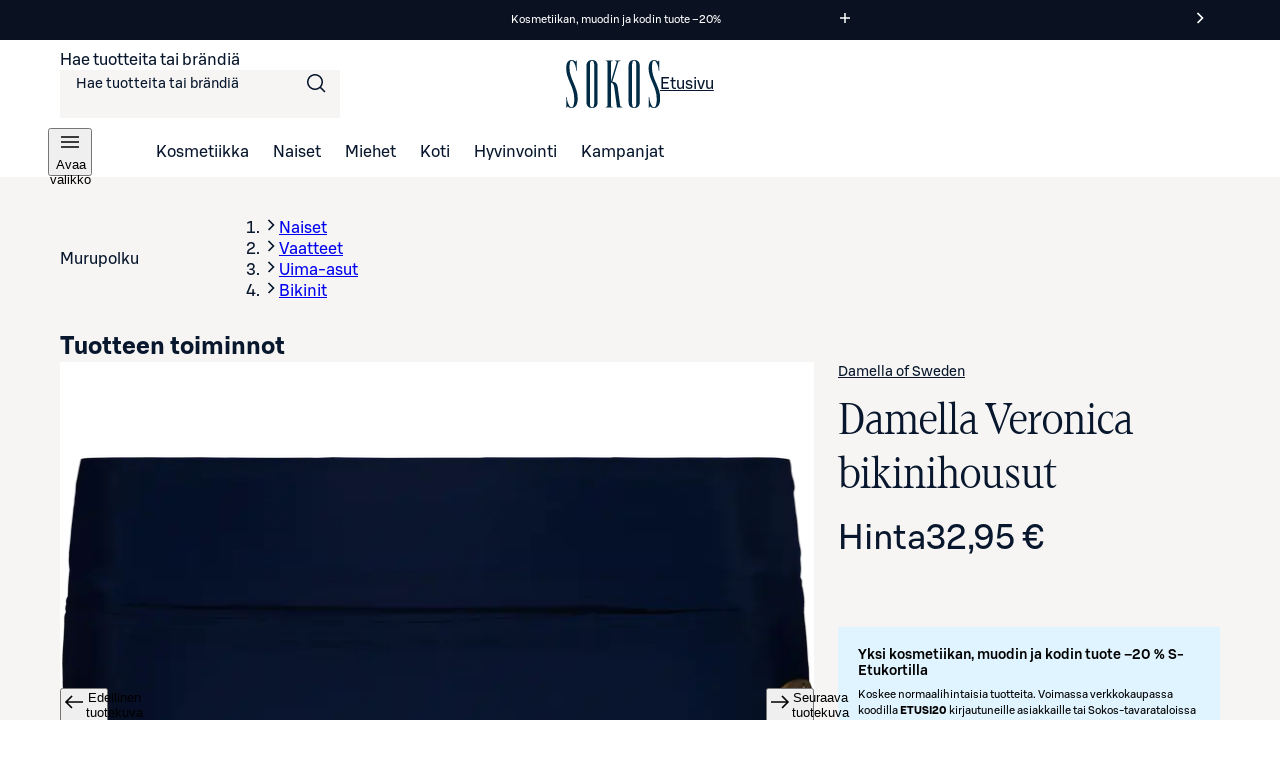

--- FILE ---
content_type: text/javascript;charset=UTF-8
request_url: https://www.sokos.fi/_next/static/chunks/5011-404f7eefa449d59a.js
body_size: 3262
content:
try{let e="undefined"!=typeof window?window:"undefined"!=typeof global?global:"undefined"!=typeof globalThis?globalThis:"undefined"!=typeof self?self:{},t=(new e.Error).stack;t&&(e._sentryDebugIds=e._sentryDebugIds||{},e._sentryDebugIds[t]="3e795c57-7563-4d93-a797-dedef2d80c43",e._sentryDebugIdIdentifier="sentry-dbid-3e795c57-7563-4d93-a797-dedef2d80c43")}catch(e){}(self.webpackChunk_N_E=self.webpackChunk_N_E||[]).push([[5011],{9712:(e,t,r)=>{"use strict";r.d(t,{b:()=>u});var n=r(26514),a=r(69001),i=r.n(a),o=r(24178),s=r(45456),l=r(66878),c=r(69658),d=r.n(c);let u=e=>{let{title:t,productRecommendations:r,attributionToken:a,isLoading:c=!1,className:u,testId:m,retailApiExperimentId:p,fallbackAnalyticsLabel:h,headingTagName:g,inViewportRef:_}=e;return c||r&&(null==r?void 0:r.length)!==0?(0,n.jsx)(l.g_,{values:["content type: productCarousel","name: ".concat(t),"recommendation-".concat(p||h)],children:(0,n.jsxs)("div",{className:i()(d().recommendations,u),"data-testid":"test-recommendations".concat(m?"-".concat(m):""),ref:_,children:[(0,n.jsx)(o.$,{tagName:g,className:d().recommendationsTitle,children:t}),(0,n.jsx)(o.$,{fullWidth:!0,children:(0,n.jsx)(s.q,{products:r,className:d().recommendationsGrid,retailApiExperimentId:p,isLoading:c,emptyCardsCount:4,trackImpressions:!0,attributionToken:a})}),(0,n.jsx)(o.$,{tagName:"p",className:d().disclaimer,children:"Tuotesuosittelut voivat n\xe4ky\xe4 sinulle kohdennetusti"})]})}):null}},11187:e=>{e.exports={scrollingIndicators:"scrollingIndicators_scrollingIndicators__EpZzG",scrollButton:"scrollingIndicators_scrollButton__kORSs",prevButton:"scrollingIndicators_prevButton___vucR",nextButton:"scrollingIndicators_nextButton__R6qR3",hidden:"scrollingIndicators_hidden__UiCHd"}},15133:e=>{e.exports={container:"ProductCarousel_container__sRuGF",loadingIndicator:"ProductCarousel_loadingIndicator__5SP38",snapEnabled:"ProductCarousel_snapEnabled__Wf5fb",carouselContent:"ProductCarousel_carouselContent__Y6Jl_",carouselItem:"ProductCarousel_carouselItem__cvYkz",productCard:"ProductCarousel_productCard__8YJNa"}},21650:(e,t,r)=>{"use strict";r.d(t,{G:()=>u});var n=r(95778),a=r(75834),i=r(79422);let o=async e=>{let{retailApiVisitorId:t,servingConfig:r,eventType:n,productId:a,productDetails:o,attributionToken:s,authToken:l,filters:c,numberOfItems:d}=e;return i.bE("/v1/retail/recommendations",{retailApiVisitorId:t,servingConfig:r,productId:a,productDetails:o,attributionToken:s,eventType:n,filters:c,numberOfItems:d},{authToken:l})};var s=r(24001),l=r(44965),c=r(24752),d=r(47611);let u=e=>{let{servingConfig:t,eventType:r,productId:i,productDetails:u,attributionToken:m,filters:p,enabled:h,numberOfItems:g}=e,{usercentricsIds:_}=(0,s.WE)(),{getConsentPersistedId:f,hasConsent:k}=(0,d.k)({usercentricsId:_.retailApi,cookieName:"retailApiVisitorId"}),v=f(),{authToken:b}=(0,a.useContext)(l.IC);return(0,n.I)({queryKey:["useRecommendations",t,i,r,u,k,p,g],queryFn:async()=>{let e={productRecommendations:[],attributionToken:void 0};if(null===k)return e;try{return await o({retailApiVisitorId:v,servingConfig:t,productId:i,productDetails:u,attributionToken:m,eventType:r,authToken:b,filters:p})}catch(t){return c.vF.warn("Error while fetching recommendations:",t),e}},staleTime:6e5,enabled:h})}},23665:(e,t,r)=>{"use strict";r.d(t,{r:()=>c});var n=r(63488),a=r.n(n),i=r(26332),o=r.n(i),s=r(75834),l=r(85718);let c=function(e){let t=arguments.length>1&&void 0!==arguments[1]?arguments[1]:0,[r,n]=(0,s.useState)({left:!1,right:!1}),i=o()(()=>{let r=e.current;if(r){let{clientWidth:e,offsetWidth:i,scrollWidth:o,scrollLeft:s}=r;e+t===o?n(e=>e.left||e.right?{left:!1,right:!1}:e):n(e=>{let r={left:s>0,right:Math.ceil(i+s)+t<o};return a()(r,e)?e:r})}},200);return(0,s.useEffect)(()=>{i()},[i]),(0,l.A)("scroll",()=>{i()},e.current),(0,l.A)("resize",()=>{i()}),{scrollable:r,scrollLeft:()=>{if(e.current){let t=e.current.clientWidth/2;e.current.scrollTo({left:e.current.scrollLeft-t,behavior:"smooth"})}},scrollRight:()=>{if(e.current){let t=e.current.clientWidth/2;e.current.scrollTo({left:e.current.scrollLeft+t,behavior:"smooth"})}}}}},36875:(e,t,r)=>{"use strict";r.d(t,{O:()=>n});let n=e=>void 0!==e},45456:(e,t,r)=>{"use strict";r.d(t,{q:()=>R});var n=r(26514),a=r(69001),i=r.n(a),o=r(75834),s=r(97645),l=r(19795),c=r(68767),d=r(46709),u=r(26739),m=r(23665),p=r(11187),h=r.n(p);let g=e=>{let{scrollContainerRef:t,onArrowButtonClick:r,inert:a}=e,{scrollable:o,scrollRight:s,scrollLeft:l}=(0,m.r)(t);return t?(0,n.jsxs)("div",{className:h().scrollingIndicators,inert:a,children:[o.left&&(0,n.jsx)(u.K,{icon:(0,n.jsx)(c.A,{}),className:i()(h().scrollButton,h().prevButton),sizing:"medium",rounding:"sharp",variant:"filled",accessibleText:"Edellinen",onClick:e=>{e.preventDefault(),e.stopPropagation(),l(),r&&r("back arrow")},tabIndex:-1,"aria-hidden":"true"}),o.right&&(0,n.jsx)(u.K,{icon:(0,n.jsx)(d.D,{}),className:i()(h().scrollButton,h().nextButton),sizing:"medium",rounding:"sharp",variant:"filled",accessibleText:"Seuraava",onClick:e=>{e.preventDefault(),e.stopPropagation(),s(),r&&r("forward arrow")},tabIndex:-1,"aria-hidden":"true"})]}):null};var _=r(66878),f=r(98643),k=r(44965),v=r(32742),b=r(61013),I=r(77974),C=r(70770),x=r(1213),T=r(6461),y=r(15133),N=r.n(y);let R=e=>{let{products:t,analyticsPathLabel:r,preloadSize:a=0,attributionToken:c,retailApiExperimentId:d,trackImpressions:u=!1,className:m,isLoading:p=!1,emptyCardsCount:h}=e,{setProductReferralSource:y}=(0,o.useContext)(k.IC),{sendAnalyticsProductListViewEvent:R}=(0,x.m)(),{sendAnalyticsProductListClickEvent:j}=(0,C.p)(),{sendAnalyticsProductCarouselInteractionEvent:A}=(0,I.t)(),E=(0,o.useRef)(null),D=(0,_.WL)(),w=(0,f.h)(),L=(0,o.useCallback)((e,t,r)=>{D&&(y(D),j({product:e,productListName:D,categoryPath:r,index:t}))},[D,y,j]),P=(0,o.useCallback)(()=>{u&&t&&R({products:t,productListName:D,categoryPath:r})},[D,u,t,R,r]),B=(0,o.useCallback)(e=>{y(D),A({carouselName:D,carouselElement:e,pagePath:w})},[D,y,A,w]),G=(0,T.x)(P,D),O=(0,o.useCallback)(e=>{G.current=e},[G]);return(0,n.jsxs)("div",{className:i()(N().container,m),ref:O,"data-testid":"product-carousel",children:[(0,n.jsx)(s.a,{tagName:"ul",role:"list",className:i()(N().carouselContent,(null==t?void 0:t.length)?N().snapEnabled:""),accessibleAreaTitle:"Tuotteet",isLoading:p,indicatorClassName:N().loadingIndicator,contentRef:E,children:(null==t?void 0:t.length)?t.map((e,t)=>(0,n.jsx)("li",{className:N().carouselItem,children:(0,n.jsx)(l.A,{className:N().productCard,index:t,product:e,isPriority:t<a,clickHandler:()=>L(e,t,r),href:(0,v.A)(e,{attributionToken:c,retailApiExperimentId:d}),onFocus:b.A})},t)):p&&h?[...Array(h).keys()].map((e,t)=>(0,n.jsx)("li",{className:N().carouselItem,children:(0,n.jsx)(l.A,{isLoading:!0},e)},t)):null}),(0,n.jsx)(g,{scrollContainerRef:E,onArrowButtonClick:B,inert:p})]})}},55541:(e,t,r)=>{"use strict";r.d(t,{S:()=>l});var n=r(26514),a=r(75834),i=r(9712),o=r(13135),s=r(21650);let l=e=>{let{title:t,servingConfig:r,eventType:l,productId:c,productDetails:d,attributionToken:u,filters:m,headingTagName:p,retailApiExperimentId:h,className:g,testId:_}=e,f=(0,a.useRef)(null),k=(0,o.V)(f,{once:!0}),{data:{productRecommendations:v,attributionToken:b}={},isLoading:I,isFetching:C}=(0,s.G)({servingConfig:r,eventType:l,productId:c,productDetails:d,attributionToken:u,filters:m,enabled:k});return(0,n.jsx)(i.b,{title:t,productRecommendations:v,attributionToken:b,isLoading:I||C,headingTagName:p,retailApiExperimentId:h,className:g,testId:_,inViewportRef:f})}},61013:(e,t,r)=>{"use strict";r.d(t,{A:()=>n});let n=e=>{if(e.target.matches(":focus-visible")){var t;let r=null!=(t=e.currentTarget.closest("li"))?t:e.currentTarget;requestAnimationFrame(()=>{r.scrollIntoView({inline:"start",block:"nearest",behavior:"auto"})})}}},69658:e=>{e.exports={recommendations:"Recommendations_recommendations__11FPc",recommendationsTitle:"Recommendations_recommendationsTitle__ShbgE",recommendationsGrid:"Recommendations_recommendationsGrid__3uW_n",disclaimer:"Recommendations_disclaimer__D410G"}},77974:(e,t,r)=>{"use strict";r.d(t,{t:()=>o});var n=r(75834),a=r(53751),i=r(50666);let o=()=>{let{sendAnalyticsEvent:e}=(0,a.v)();return{sendAnalyticsProductCarouselInteractionEvent:(0,n.useCallback)(t=>{let{carouselName:r,carouselElement:n,pagePath:a}=t;return e(i.wf.PRODUCT_CAROUSEL_INTERACTION,{carouselName:r,carouselElement:n,pagePath:a})},[e])}}},78791:(e,t,r)=>{"use strict";r.d(t,{JY:()=>c,LL:()=>d,Lj:()=>u,Qq:()=>l,cv:()=>o,jL:()=>s,je:()=>i});var n=r(36875),a=r(5667);let i=new Map([["Armani",5],["Biotherm",5],["Cacharel",5],["Diesel",5],["DIOR",3],["Dolce & Gabbana",5],["Emporio",5],["IT Cosmetics",5],["Lanc\xf4me",5],["Maison Margiela",5],["Prada",5],["Ralph Lauren",5],["Urban Decay",5],["Valentino",5],["Viktor & Rolf",5],["Yves Saint Laurent",5]]),o=["DIOR","Dolce & Gabbana"],s=["DIOR"],l=["dior"],c=["dior"],d={dior:"/images/brands/dior.svg"},u=(e,t)=>"DIOR"!==e||t.every(e=>e.level>2)?t:[{path:"kosmetiikka/tuoksut",name:"Naisten tuoksut"},{path:"miehet/miesten-kosmetiikka",name:"Miesten tuoksut"},{path:"kosmetiikka/meikit",name:"Meikit"},{path:"kosmetiikka/ihonhoito",name:"Ihonhoito"}].map(e=>{let{path:r,name:n}=e,i=(0,a.E)(r,{children:t});return i&&{...i,name:n}}).filter(n.O)}}]);